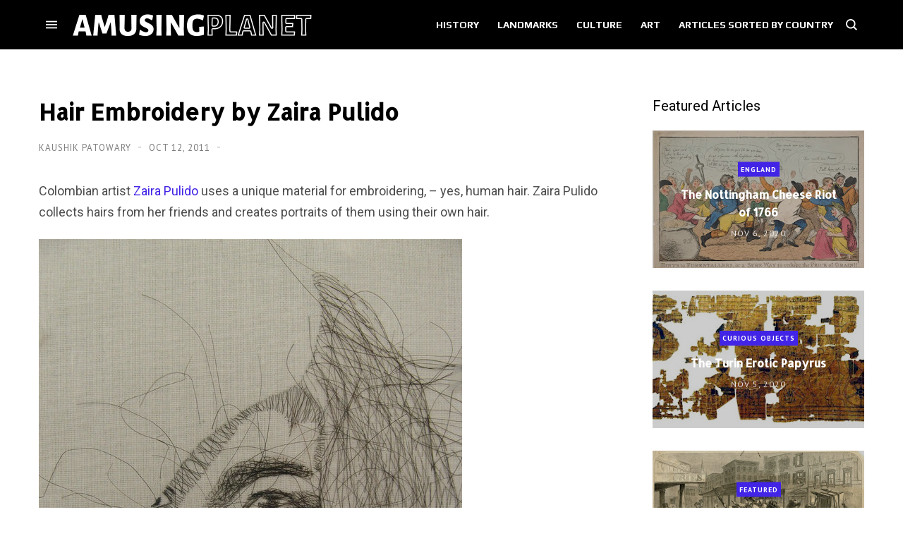

--- FILE ---
content_type: text/html; charset=utf-8
request_url: https://scripts.mediavine.com/creativeBlocks
body_size: 320
content:
{"7868241":true,"7916366":true,"7916408":true,"7916413":true,"7988411":true,"7993881":true,"8028125":true,"8037253":true,"8084842":true,"8087319":true,"8106423":true,"8106424":true,"8137760":true,"8157944":true,"8166493":true,"8166498":true,"8172862":true,"8172864":true,"8172865":true,"8172868":true,"8191326":true,"8191329":true,"8191331":true,"8192955":true,"8192959":true,"8192962":true,"33583789":true,"37956876":true,"700965482":true,"2046:21965_751372276":true,"2662_193864_7916413":true,"2662_193864_T24659560":true,"2662_193864_T25561415":true,"2662_193864_T26001828":true,"2662_193864_T26097593":true,"2662_193864_T26313960":true,"2662_193864_T26327526":true,"2662_193864_T26327564":true,"2662_193864_T26427397":true,"2662_193864_T26427502":true,"2662_193864_T26427580":true,"2662_193864_T26439703":true,"4771_148133_1610185652":true,"580012232881327750":true,"584112603163123979":true,"5989_146241_T23257092":true,"5989_208107_T26199494":true,"5989_208107_T26199496":true,"5989_208107_T26199499":true,"5989_208107_T26199500":true,"5989_208107_T26199503":true,"5989_208107_T26199506":true,"5989_208107_T26199510":true,"5989_208107_T26199519":true,"5989_208107_T26199665":true,"5989_208107_T26199669":true}